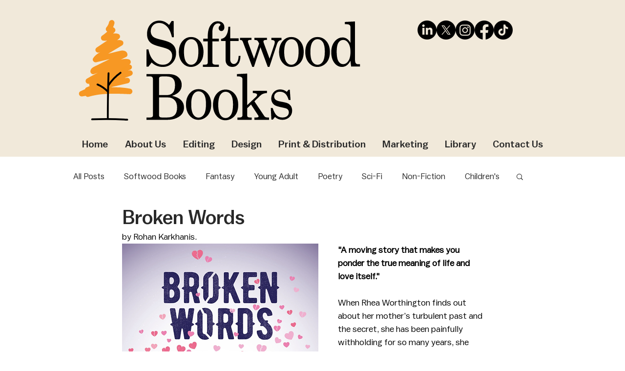

--- FILE ---
content_type: text/html; charset=utf-8
request_url: https://www.google.com/recaptcha/api2/aframe
body_size: 265
content:
<!DOCTYPE HTML><html><head><meta http-equiv="content-type" content="text/html; charset=UTF-8"></head><body><script nonce="UnuL-yJyDMhyltIHeK8FbA">/** Anti-fraud and anti-abuse applications only. See google.com/recaptcha */ try{var clients={'sodar':'https://pagead2.googlesyndication.com/pagead/sodar?'};window.addEventListener("message",function(a){try{if(a.source===window.parent){var b=JSON.parse(a.data);var c=clients[b['id']];if(c){var d=document.createElement('img');d.src=c+b['params']+'&rc='+(localStorage.getItem("rc::a")?sessionStorage.getItem("rc::b"):"");window.document.body.appendChild(d);sessionStorage.setItem("rc::e",parseInt(sessionStorage.getItem("rc::e")||0)+1);localStorage.setItem("rc::h",'1768800483670');}}}catch(b){}});window.parent.postMessage("_grecaptcha_ready", "*");}catch(b){}</script></body></html>